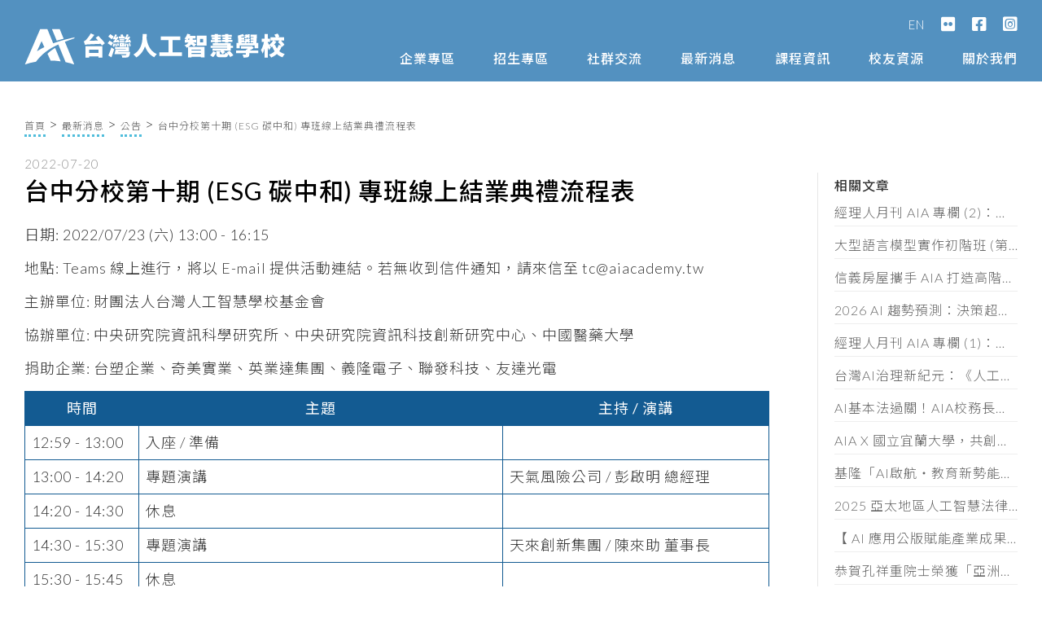

--- FILE ---
content_type: text/html; charset=UTF-8
request_url: https://aiacademy.tw/closing-tc10/
body_size: 6792
content:
<!DOCTYPE html>
<html lang="zh-TW" prefix="og: https://ogp.me/ns#">
<head><link rel="dns-prefetch preconnect" href="https://www.googletagmanager.com" crossorigin />
<!-- Google tag (gtag.js) -->
<script async src="https://www.googletagmanager.com/gtag/js?id=G-04F4NHGJGQ"></script>
<script>
window.dataLayer = window.dataLayer || [];
function gtag(){dataLayer.push(arguments);}
gtag('js', new Date());
gtag('config', 'G-04F4NHGJGQ');
</script>
<link rel="dns-prefetch preconnect" href="https://www.google-analytics.com" crossorigin />
<link rel="dns-prefetch preconnect" href="https://stats.g.doubleclick.net" crossorigin />
<link rel="dns-prefetch preconnect" href="https://www.google.com" crossorigin />
<link rel="dns-prefetch preconnect" href="https://www.google.com.tw" crossorigin />
<link rel="dns-prefetch preconnect" href="https://fonts.googleapis.com" crossorigin />
<link rel="dns-prefetch preconnect" href="https://fonts.gstatic.com" crossorigin />
<link rel="dns-prefetch preconnect" href="https://cdnjs.cloudflare.com" crossorigin />
<link rel="stylesheet" href="https://cdnjs.cloudflare.com/ajax/libs/font-awesome/5.15.3/css/all.min.css" integrity="sha512-iBBXm8fW90+nuLcSKlbmrPcLa0OT92xO1BIsZ+ywDWZCvqsWgccV3gFoRBv0z+8dLJgyAHIhR35VZc2oM/gI1w==" crossorigin="anonymous" />
<script>
if(location.protocol.indexOf('https')!==0 && location.host.indexOf('.test')===-1){ location.href=location.href.replace('http://', 'https://');}
</script>
<meta charset="UTF-8" />
<link media="all" href="/wp-content/cache/autoptimize/css/autoptimize_d0bb40bdeff273523c3218150b556810.css" rel="stylesheet"><title>台中分校第十期 (ESG 碳中和) 專班線上結業典禮流程表 - 台灣人工智慧學校</title>
<meta name="viewport" content="width=device-width,initial-scale=1">
<link rel="profile" href="http://gmpg.org/xfn/11" />
<link rel="pingback" href="/xmlrpc.php" />
<link rel="shortcut icon" type="image/x-icon" href="/favicon.ico?1">
<link rel="apple-touch-icon" href="/favicon.ico?1"/>
<link rel="dns-prefetch preconnect" href="https://fonts.gstatic.com" crossorigin><link rel="preload" as="style" href="https://fonts.googleapis.com/css?family=Lato:300,300i,400,400i,700,700i|Noto+Sans+TC:300,400,500,700&display=swap&subset=chinese-traditional" crossorigin><link href="https://fonts.googleapis.com/css?family=Lato:300,300i,400,400i,700,700i|Noto+Sans+TC:300,400,500,700&display=swap&subset=chinese-traditional" rel="stylesheet" crossorigin>	
<!-- Search Engine Optimization by Rank Math - https://rankmath.com/ -->
<meta name="description" content="日期: 2022/07/23 (六) 13:00 - 16:15"/>
<meta name="robots" content="follow, index, max-snippet:-1, max-video-preview:-1, max-image-preview:large"/>
<link rel="canonical" href="/closing-tc10/" />
<meta property="og:locale" content="zh_TW" />
<meta property="og:type" content="article" />
<meta property="og:title" content="台中分校第十期 (ESG 碳中和) 專班線上結業典禮流程表 - 台灣人工智慧學校" />
<meta property="og:description" content="日期: 2022/07/23 (六) 13:00 - 16:15" />
<meta property="og:url" content="/closing-tc10/" />
<meta property="og:site_name" content="台灣人工智慧學校" />
<meta property="article:publisher" content="https://www.facebook.com/aiacademy.tw/" />
<meta property="article:author" content="https://www.facebook.com/swchen11" />
<meta property="article:section" content="公告" />
<meta property="og:image" content="/wp-content/uploads/2025/08/ogimg_new.png" />
<meta property="og:image:secure_url" content="/wp-content/uploads/2025/08/ogimg_new.png" />
<meta property="og:image:width" content="600" />
<meta property="og:image:height" content="316" />
<meta property="og:image:alt" content="台中分校第十期 (ESG 碳中和) 專班線上結業典禮流程表" />
<meta property="og:image:type" content="image/png" />
<meta name="twitter:card" content="summary_large_image" />
<meta name="twitter:title" content="台中分校第十期 (ESG 碳中和) 專班線上結業典禮流程表 - 台灣人工智慧學校" />
<meta name="twitter:description" content="日期: 2022/07/23 (六) 13:00 - 16:15" />
<meta name="twitter:image" content="/wp-content/uploads/2025/08/ogimg_new.png" />
<meta name="twitter:label1" content="Written by" />
<meta name="twitter:data1" content="ben" />
<meta name="twitter:label2" content="Time to read" />
<meta name="twitter:data2" content="Less than a minute" />
<script type="application/ld+json" class="rank-math-schema">{"@context":"https://schema.org","@graph":[{"@type":"","headline":"\u53f0\u4e2d\u5206\u6821\u7b2c\u5341\u671f (ESG \u78b3\u4e2d\u548c) \u5c08\u73ed\u7dda\u4e0a\u7d50\u696d\u5178\u79ae\u6d41\u7a0b\u8868","datePublished":"2022-07-20T12:36:47+08:00","dateModified":"2022-07-20T12:36:47+08:00","articleSection":"\u6700\u65b0\u6d88\u606f, \u516c\u544a","author":{"@type":"Person","name":"ben"},"description":"\u65e5\u671f: 2022/07/23 (\u516d) 13:00 - 16:15","name":"\u53f0\u4e2d\u5206\u6821\u7b2c\u5341\u671f (ESG \u78b3\u4e2d\u548c) \u5c08\u73ed\u7dda\u4e0a\u7d50\u696d\u5178\u79ae\u6d41\u7a0b\u8868","@id":"/closing-tc10/#richSnippet","isPartOf":{"@id":"/closing-tc10/#webpage"},"inLanguage":"zh-TW","mainEntityOfPage":{"@id":"/closing-tc10/#webpage"}}]}</script>
<!-- /Rank Math WordPress SEO plugin -->
<link rel="alternate" type="application/rss+xml" title="訂閱《台灣人工智慧學校》&raquo; 資訊提供" href="/feed/" />
<link rel="alternate" type="application/rss+xml" title="訂閱《台灣人工智慧學校》&raquo; 留言的資訊提供" href="/comments/feed/" />
<link rel="alternate" type="application/rss+xml" title="訂閱《台灣人工智慧學校 》&raquo;〈台中分校第十期 (ESG 碳中和) 專班線上結業典禮流程表〉留言的資訊提供" href="/closing-tc10/feed/" />
<link rel="https://api.w.org/" href="/wp-json/" /><link rel="alternate" title="JSON" type="application/json" href="/wp-json/wp/v2/posts/17455" /><link rel="EditURI" type="application/rsd+xml" title="RSD" href="/xmlrpc.php?rsd" />
<link rel='shortlink' href='/?p=17455' />
<link rel="alternate" title="oEmbed (JSON)" type="application/json+oembed" href="/wp-json/oembed/1.0/embed?url=https%3A%2F%2Faiacademy.tw%2Fclosing-tc10%2F" />
<link rel="alternate" title="oEmbed (XML)" type="text/xml+oembed" href="/wp-json/oembed/1.0/embed?url=https%3A%2F%2Faiacademy.tw%2Fclosing-tc10%2F&#038;format=xml" />
<script>WEBAPI_URL = '/webapi/';</script>
</head>
<body  class="wp-singular post-template-default single single-post postid-17455 single-format-standard wp-theme-a v2  side_area_uncovered_from_content qode-theme-ver-1.0" itemscope itemtype="http://schema.org/WebPage">
<div id="fb-root"></div>
<div id="pg">
<div id="hd" class="clear">
<div class="w1366 in">
<div id="logo">
<a href="/" title="首頁"><img width=330 src="/img/logo.svg?2025" alt="Logo" /></a>
</div>
<nav id="topnav0"><ul>
<li><a href="//en.aiacademy.tw" target="_blank" rel="noopener" title="English">EN</a></li>
<li><a href="//www.flickr.com/photos/189910959@N06/albums" target="_blank" rel="noopener" title="flickr"><i class="fab fa-flickr fa-lg"></i></a></li>
<li><a href="//facebook.com/aiacademy.tw/" target="_blank" rel="noopener" title="Facebook"><i class="fab fa-facebook-square fa-lg"></i></a></li>
<li><a href="//instagram.com/aiacademytw" target="_blank" rel="noopener" title="Instagram"><i class="fab fa-instagram-square fa-lg"></i></a></li>
</ul>
</nav>    <nav id="topnav">
<ul><li><a href="/enterprise/" title="企業專區">企業專區</a></li><li><a href="javascript:;" title="招生專區">招生專區</a><ul><li><a href="/category/opening/" title="最新開課">最新開課</a></li><li><a href="/admission-genai7-tp" title="GenAI素養實作">GenAI素養實作</a></li><li><a href="javascript:;" title="大型語言模型">大型語言模型</a><ul><li><a href="/admission-llma-tp/" title="初階班">初階班</a></li><li><a href="/admission-llmc-tp/" title="中階班">中階班</a></li><li><a href="/admission-llmb-tp/" title="高階班">高階班</a></li></ul></li><li><a href="javascript:;" title="經理人班">經理人班</a><ul><li><a href="/admission-manager-tp18/" title="第十八期">第十八期</a></li><li><a href="/admission-manager-tp/" title="第十九期">第十九期</a></li></ul></li><li><a href="javascript:;" title="產業 AI 專班">產業 AI 專班</a><ul><li><a href="/admission-manufacturing-tp/" title="台北總校">台北總校</a></li><li><a href="/admission-manufacturing-tc/" title="台中分校">台中分校</a></li><li><a href="/admission-manufacturing-st/" title="南部分校">南部分校</a></li></ul></li><li><a href="javascript:;" title="技術領袖班">技術領袖班</a><ul><li><a href="/admission-tech-tw/" title="第四期">第四期</a></li></ul></li><li><a href="/admission-tech-nlp-tw/" title="專題實作班">專題實作班</a></li><li><a href="/medical/" title="智慧醫療班">智慧醫療班</a><ul><li><a href="/admission-medical-tp/" title="台北總校">台北總校</a></li><li><a href="/admission-medical-tc/" title="台中分校">台中分校</a></li></ul></li><li><a href="/admission-edge-ai/" title="Edge AI 班">Edge AI 班</a></li></ul></li><li><a href="/omo/" title="社群交流">社群交流</a><ul><li><a href="/omo/ai-plus/" title="AI Plus">AI Plus</a></li><li><a href="/omo/cdo-talk/" title="數位長爐邊會">數位長爐邊會</a></li><li><a href="/omo/ai-forum/" title="產業 AI 論壇">產業 AI 論壇</a></li><li><a href="/omo/ai-outlook/" title="AI Outlook">AI Outlook</a></li><li><a href="/meetup/" title="Meetup">Meetup</a><ul><li><a href="/meetup-taipei/" title="台北">台北</a></li><li><a href="/meetup-hsinchu/" title="新竹">新竹</a></li><li><a href="/meetup-taichung/" title="台中">台中</a></li><li><a href="/meetup-tainan/" title="台南">台南</a></li></ul></li><li><a target="_blank" rel="noopener" href="https://medium.com/ai-academy-taiwan" title="Medium">Medium</a></li></ul></li><li><a href="javascript:;" title="最新消息">最新消息</a><ul><li><a href="/category/news/" title="學校公告">學校公告</a></li><li><a href="/category/hot-issues/" title="熱門話題">熱門話題</a></li><li><a href="/category/video-courses/" title="影音專區">影音專區</a></li></ul></li><li><a href="javascript:;" title="課程資訊">課程資訊</a><ul><li><a href="/features/" title="教學優勢">教學優勢</a></li><li><a href="/lecturers/" title="師資介紹">師資介紹</a></li><li><a href="/policy-tech/" title="管理辦法">管理辦法</a></li><li><a href="/category/faq/" title="常見問題">常見問題</a></li></ul></li><li><a href="javascript:;" title="校友資源">校友資源</a><ul><li><a target="_blank" rel="noopener" href="https://jobs.aiacademy.tw/" title="人才媒合">人才媒合</a></li><li><a href="/regulations-to-alumni-organization-for-ai-promotion/" title="支持校友">支持校友</a></li><li><a href="/alumni/find_student_id/" title="學號查詢">學號查詢</a></li></ul></li><li><a href="/about/" title="關於我們">關於我們</a><ul><li><a href="/foundation/" title="基金會">基金會</a></li><li><a href="/vision/" title="願景使命">願景使命</a></li><li><a href="/president/" title="校長的話">校長的話</a></li><li><a href="/ceo/" title="執行長">執行長</a></li><li><a href="/ex-ceo/" title="陳昇瑋說">陳昇瑋說</a></li><li><a href="/aia-official-social-media-account/" title="官方社群">官方社群</a></li><li><a href="/privacy/" title="個資聲明">個資聲明</a></li></ul></li></ul>    </nav>
<div id="hamb-menu">
<div id="hamb"></div>
</div>
</div><!--in-->
</div>
<div id="bd">
<div id="admiss-bd" class="wrap"><ul class=bread><li><a href="/">首頁</a></li><li><a href="/category/news/">最新消息</a></li><li><a href="/category/announce/">公告</a></li><li class=last><span>台中分校第十期 (ESG 碳中和) 專班線上結業典禮流程表</span></li></ul><time class=post_date>2022-07-20</time>
<div id="bd-l" >
<h1>台中分校第十期 (ESG 碳中和) 專班線上結業典禮流程表</h1><p>日期: 2022/07/23 (六) 13:00 - 16:15</p>
<p>地點: Teams 線上進行，將以 E-mail 提供活動連結。若無收到信件通知，請來信至 tc@aiacademy.tw</p>
<p>主辦單位: 財團法人台灣人工智慧學校基金會</p>
<p>協辦單位: 中央研究院資訊科學研究所、中央研究院資訊科技創新研究中心、中國醫藥大學</p>
<p>捐助企業: 台塑企業、奇美實業、英業達集團、義隆電子、聯發科技、友達光電</p>
<table class="aitbl aitbl2">
<tbody>
<tr>
<th width="160">時間</th>
<th width="550">主題</th>
<th width="400">主持 / 演講</th>
</tr>
<tr>
<td>12:59 - 13:00</td>
<td>入座 / 準備</td>
<td></td>
</tr>
<tr>
<td>13:00 - 14:20</td>
<td>專題演講</td>
<td>天氣風險公司 / 彭啟明 總經理</td>
</tr>
<tr>
<td>14:20 - 14:30</td>
<td>休息</td>
<td></td>
</tr>
<tr>
<td>14:30 - 15:30</td>
<td>專題演講</td>
<td>天來創新集團 / 陳來助 董事長</td>
</tr>
<tr>
<td>15:30 - 15:45</td>
<td>休息</td>
<td></td>
</tr>
<tr>
<td>15:45 - 16:05</td>
<td>結業談話</td>
<td>台灣人工智慧學校 / 郭秉宸 產業發展總監</td>
</tr>
<tr>
<td>16:05 - 16:10</td>
<td>班代表致詞</td>
<td>班代表</td>
</tr>
<tr>
<td>16:10 - 16:15</td>
<td>禮成 & 合影留念</td>
<td></td>
</tr>
</tbody>
</table>
</div>
<!--bd-l-->
<aside id="bd-r">
<h3 class=hd>相關文章</h3><ul class="article"><li><a href="/news-aia-managertoday-taste-empathy-rebel/" title="經理人月刊 AIA 專欄 (2)：當 AI 讓 80 分輕而易舉， 品味、共情、叛逆才是珍貴資產">經理人月刊 AIA 專欄 (2)：當 AI 讓 80 分輕而易舉， 品味、共情、叛逆才是珍貴資產</a></li><li><a href="/admission-llma-tp/" title="大型語言模型實作初階班 (第十一期) 招生簡章">大型語言模型實作初階班 (第十一期) 招生簡章</a></li><li><a href="/news-2026-sinyi-workshop/" title="信義房屋攜手 AIA 打造高階主管 AI 策略工作坊">信義房屋攜手 AIA 打造高階主管 AI 策略工作坊</a></li><li><a href="/news-ai-trends-2026-speed-and-dimension/" title="2026 AI 趨勢預測：決策超載時代來臨，企業拚速度也拚維度">2026 AI 趨勢預測：決策超載時代來臨，企業拚速度也拚維度</a></li><li><a href="/news-aia-managertoday-column-ai-governance/" title="經理人月刊 AIA 專欄 (1)：控管AI不單是科技巨頭的要務，你我才是阻止失控的最後防線">經理人月刊 AIA 專欄 (1)：控管AI不單是科技巨頭的要務，你我才是阻止失控的最後防線</a></li><li><a href="/news-ai-fundamental-act-futurecity/" title="台灣AI治理新紀元：《人工智慧基本法》通過後的產業實戰解讀（含法規全文）">台灣AI治理新紀元：《人工智慧基本法》通過後的產業實戰解讀（含法規全文）</a></li><li><a href="/news-ai-fundamental-act-managertoday/" title="AI基本法過關！AIA校務長蔡明順：黃金半年定輸贏，企業必做這三件事">AI基本法過關！AIA校務長蔡明順：黃金半年定輸贏，企業必做這三件事</a></li><li><a href="/news-aia-niu-future/" title="AIA X 國立宜蘭大學，共創宜蘭智慧新未來">AIA X 國立宜蘭大學，共創宜蘭智慧新未來</a></li><li><a href="/news-keelung-62-teachers-aia-certificate/" title="基隆「AI啟航・教育新勢能」論壇，頒發 62 位教師 AIA 素養證書">基隆「AI啟航・教育新勢能」論壇，頒發 62 位教師 AIA 素養證書</a></li><li><a href="/asia-ai-law-policy-workshop-2025/" title="2025 亞太地區人工智慧法律與政策研討會">2025 亞太地區人工智慧法律與政策研討會</a></li><li><a href="/ai-template-toolkit-2025/" title="【 AI 應用公版賦能產業成果發表會 】">【 AI 應用公版賦能產業成果發表會 】</a></li><li><a href="/eeawards-2025/" title="恭賀孔祥重院士榮獲「亞洲金選獎」傑出EE領袖">恭賀孔祥重院士榮獲「亞洲金選獎」傑出EE領袖</a></li></ul>    </aside>
</div>
<!--admiss-bd-->
<div style="clear:both;height:76px"></div>  </div><!--bd-->
<script type="speculationrules">
{"prefetch":[{"source":"document","where":{"and":[{"href_matches":"\/*"},{"not":{"href_matches":["\/wp-*.php","\/wp-admin\/*","\/wp-content\/uploads\/*","\/wp-content\/*","\/wp-content\/plugins\/*","\/wp-content\/themes\/a\/*","\/*\\?(.+)"]}},{"not":{"selector_matches":"a[rel~=\"nofollow\"]"}},{"not":{"selector_matches":".no-prefetch, .no-prefetch a"}}]},"eagerness":"conservative"}]}
</script>
<div id="ft">
<div class="w1366 in">
<div class="row-l">
<img class=logo src="/img/logo.svg?0" width=330 alt="Logo" />
<ul>      <li>主辦暨執行單位:<br>財團法人台灣人工智慧學校基金會</li>
<li>協辦單位:<br>中央研究院資訊科學研究所、中央研究院資訊科技創新研究中心</li>
<li>捐助企業:<br>台塑企業、奇美實業、英業達集團、義隆電子、聯發科技、友達光電、新光人壽-新壽管理維護</li>
</ul>
</div>
<div class="row-r">
<ul>        <li><a href="/enterprise/" title="企業專區">企業專區</a></li>
</ul>        <ul>        <li><a href="javascript:;" title="招生專區">招生專區</a></li>
<li><a href="/category/opening/" title="最新開課">最新開課</a></li><li><a href="/admission-genai7-tp" title="GenAI素養實作">GenAI素養實作</a></li><li><a href="javascript:;" title="大型語言模型">大型語言模型</a></li><li><a href="javascript:;" title="經理人班">經理人班</a></li><li><a href="javascript:;" title="產業 AI 專班">產業 AI 專班</a></li><li><a href="javascript:;" title="技術領袖班">技術領袖班</a></li><li><a href="/admission-tech-nlp-tw/" title="專題實作班">專題實作班</a></li><li><a href="/medical/" title="智慧醫療班">智慧醫療班</a></li><li><a href="/admission-edge-ai/" title="Edge AI 班">Edge AI 班</a></li></ul>        <ul>        <li><a href="/omo/" title="社群交流">社群交流</a></li>
<li><a href="/omo/ai-plus/" title="AI Plus">AI Plus</a></li><li><a href="/omo/cdo-talk/" title="數位長爐邊會">數位長爐邊會</a></li><li><a href="/omo/ai-forum/" title="產業 AI 論壇">產業 AI 論壇</a></li><li><a href="/omo/ai-outlook/" title="AI Outlook">AI Outlook</a></li><li><a href="/meetup/" title="Meetup">Meetup</a></li><li><a href="https://medium.com/ai-academy-taiwan" target="_blank" rel="noopener" title="Medium">Medium</a></li></ul>        <ul>        <li><a href="javascript:;" title="最新消息">最新消息</a></li>
<li><a href="/category/news/" title="學校公告">學校公告</a></li><li><a href="/category/hot-issues/" title="熱門話題">熱門話題</a></li><li><a href="/category/video-courses/" title="影音專區">影音專區</a></li></ul>        <ul>        <li><a href="javascript:;" title="課程資訊">課程資訊</a></li>
<li><a href="/features/" title="教學優勢">教學優勢</a></li><li><a href="/lecturers/" title="師資介紹">師資介紹</a></li><li><a href="/policy-tech/" title="管理辦法">管理辦法</a></li><li><a href="/category/faq/" title="常見問題">常見問題</a></li></ul>        <ul>        <li><a href="javascript:;" title="校友資源">校友資源</a></li>
<li><a href="https://jobs.aiacademy.tw/" target="_blank" rel="noopener" title="人才媒合">人才媒合</a></li><li><a href="/regulations-to-alumni-organization-for-ai-promotion/" title="支持校友">支持校友</a></li><li><a href="/alumni/find_student_id/" title="學號查詢">學號查詢</a></li></ul>        <ul>        <li><a href="/about/" title="關於我們">關於我們</a></li>
<li><a href="/foundation/" title="基金會">基金會</a></li><li><a href="/vision/" title="願景使命">願景使命</a></li><li><a href="/president/" title="校長的話">校長的話</a></li><li><a href="/ceo/" title="執行長">執行長</a></li><li><a href="/ex-ceo/" title="陳昇瑋說">陳昇瑋說</a></li><li><a href="/aia-official-social-media-account/" title="官方社群">官方社群</a></li><li><a href="/privacy/" title="個資聲明">個資聲明</a></li></ul>      </div><!--row-r-->
</div><!--w1366-->
<p id="copyright">Copyright©  台灣人工智慧學校 | Taiwan AI Academy 版權所有</p>
</div><!--ft-->
</div><!--pg-->
<div class=html-bg></div>
<div id="mobnav">
<div class=xlose><i class="fa fa-times"></i></div>
<ul><li><a href="/enterprise/" title="企業專區">企業專區</a><i class="fas fa-angle-down" style=visibility:hidden></i></li><li><a href="javascript:;" title="招生專區">招生專區</a><i class="fas fa-angle-down"></i><ul><li><a href="/category/opening/" title="最新開課">最新開課</a><i class="fas fa-angle-down" style=visibility:hidden></i></li><li><a href="/admission-genai7-tp" title="GenAI素養實作">GenAI素養實作</a><i class="fas fa-angle-down" style=visibility:hidden></i></li><li><a href="javascript:;" title="大型語言模型">大型語言模型</a><i class="fas fa-angle-down"></i><ul><li><a href="/admission-llma-tp/" title="初階班">初階班</a><i class="fas fa-angle-down" style=visibility:hidden></i></li><li><a href="/admission-llmc-tp/" title="中階班">中階班</a><i class="fas fa-angle-down" style=visibility:hidden></i></li><li><a href="/admission-llmb-tp/" title="高階班">高階班</a><i class="fas fa-angle-down" style=visibility:hidden></i></li></ul></li><li><a href="javascript:;" title="經理人班">經理人班</a><i class="fas fa-angle-down"></i><ul><li><a href="/admission-manager-tp18/" title="第十八期">第十八期</a><i class="fas fa-angle-down" style=visibility:hidden></i></li><li><a href="/admission-manager-tp/" title="第十九期">第十九期</a><i class="fas fa-angle-down" style=visibility:hidden></i></li></ul></li><li><a href="javascript:;" title="產業 AI 專班">產業 AI 專班</a><i class="fas fa-angle-down"></i><ul><li><a href="/admission-manufacturing-tp/" title="台北總校">台北總校</a><i class="fas fa-angle-down" style=visibility:hidden></i></li><li><a href="/admission-manufacturing-tc/" title="台中分校">台中分校</a><i class="fas fa-angle-down" style=visibility:hidden></i></li><li><a href="/admission-manufacturing-st/" title="南部分校">南部分校</a><i class="fas fa-angle-down" style=visibility:hidden></i></li></ul></li><li><a href="javascript:;" title="技術領袖班">技術領袖班</a><i class="fas fa-angle-down"></i><ul><li><a href="/admission-tech-tw/" title="第四期">第四期</a><i class="fas fa-angle-down" style=visibility:hidden></i></li></ul></li><li><a href="/admission-tech-nlp-tw/" title="專題實作班">專題實作班</a><i class="fas fa-angle-down" style=visibility:hidden></i></li><li><a href="/medical/" title="智慧醫療班">智慧醫療班</a><i class="fas fa-angle-down"></i><ul><li><a href="/admission-medical-tp/" title="台北總校">台北總校</a><i class="fas fa-angle-down" style=visibility:hidden></i></li><li><a href="/admission-medical-tc/" title="台中分校">台中分校</a><i class="fas fa-angle-down" style=visibility:hidden></i></li></ul></li><li><a href="/admission-edge-ai/" title="Edge AI 班">Edge AI 班</a><i class="fas fa-angle-down" style=visibility:hidden></i></li></ul></li><li><a href="/omo/" title="社群交流">社群交流</a><i class="fas fa-angle-down"></i><ul><li><a href="/omo/ai-plus/" title="AI Plus">AI Plus</a><i class="fas fa-angle-down" style=visibility:hidden></i></li><li><a href="/omo/cdo-talk/" title="數位長爐邊會">數位長爐邊會</a><i class="fas fa-angle-down" style=visibility:hidden></i></li><li><a href="/omo/ai-forum/" title="產業 AI 論壇">產業 AI 論壇</a><i class="fas fa-angle-down" style=visibility:hidden></i></li><li><a href="/omo/ai-outlook/" title="AI Outlook">AI Outlook</a><i class="fas fa-angle-down" style=visibility:hidden></i></li><li><a href="/meetup/" title="Meetup">Meetup</a><i class="fas fa-angle-down"></i><ul><li><a href="/meetup-taipei/" title="台北">台北</a><i class="fas fa-angle-down" style=visibility:hidden></i></li><li><a href="/meetup-hsinchu/" title="新竹">新竹</a><i class="fas fa-angle-down" style=visibility:hidden></i></li><li><a href="/meetup-taichung/" title="台中">台中</a><i class="fas fa-angle-down" style=visibility:hidden></i></li><li><a href="/meetup-tainan/" title="台南">台南</a><i class="fas fa-angle-down" style=visibility:hidden></i></li></ul></li><li><a target="_blank" rel="noopener" href="https://medium.com/ai-academy-taiwan" title="Medium">Medium</a><i class="fas fa-angle-down" style=visibility:hidden></i></li></ul></li><li><a href="javascript:;" title="最新消息">最新消息</a><i class="fas fa-angle-down"></i><ul><li><a href="/category/news/" title="學校公告">學校公告</a><i class="fas fa-angle-down" style=visibility:hidden></i></li><li><a href="/category/hot-issues/" title="熱門話題">熱門話題</a><i class="fas fa-angle-down" style=visibility:hidden></i></li><li><a href="/category/video-courses/" title="影音專區">影音專區</a><i class="fas fa-angle-down" style=visibility:hidden></i></li></ul></li><li><a href="javascript:;" title="課程資訊">課程資訊</a><i class="fas fa-angle-down"></i><ul><li><a href="/features/" title="教學優勢">教學優勢</a><i class="fas fa-angle-down" style=visibility:hidden></i></li><li><a href="/lecturers/" title="師資介紹">師資介紹</a><i class="fas fa-angle-down" style=visibility:hidden></i></li><li><a href="/policy-tech/" title="管理辦法">管理辦法</a><i class="fas fa-angle-down" style=visibility:hidden></i></li><li><a href="/category/faq/" title="常見問題">常見問題</a><i class="fas fa-angle-down" style=visibility:hidden></i></li></ul></li><li><a href="javascript:;" title="校友資源">校友資源</a><i class="fas fa-angle-down"></i><ul><li><a target="_blank" rel="noopener" href="https://jobs.aiacademy.tw/" title="人才媒合">人才媒合</a><i class="fas fa-angle-down" style=visibility:hidden></i></li><li><a href="/regulations-to-alumni-organization-for-ai-promotion/" title="支持校友">支持校友</a><i class="fas fa-angle-down" style=visibility:hidden></i></li><li><a href="/alumni/find_student_id/" title="學號查詢">學號查詢</a><i class="fas fa-angle-down" style=visibility:hidden></i></li></ul></li><li><a href="/about/" title="關於我們">關於我們</a><i class="fas fa-angle-down"></i><ul><li><a href="/foundation/" title="基金會">基金會</a><i class="fas fa-angle-down" style=visibility:hidden></i></li><li><a href="/vision/" title="願景使命">願景使命</a><i class="fas fa-angle-down" style=visibility:hidden></i></li><li><a href="/president/" title="校長的話">校長的話</a><i class="fas fa-angle-down" style=visibility:hidden></i></li><li><a href="/ceo/" title="執行長">執行長</a><i class="fas fa-angle-down" style=visibility:hidden></i></li><li><a href="/ex-ceo/" title="陳昇瑋說">陳昇瑋說</a><i class="fas fa-angle-down" style=visibility:hidden></i></li><li><a href="/aia-official-social-media-account/" title="官方社群">官方社群</a><i class="fas fa-angle-down" style=visibility:hidden></i></li><li><a href="/privacy/" title="個資聲明">個資聲明</a><i class="fas fa-angle-down" style=visibility:hidden></i></li></ul></li></ul>	<nav id="mobnav0"><ul>
<li><a href="//en.aiacademy.tw" target="_blank" rel="noopener" title="English">EN</a></li>
<li><a href="//www.flickr.com/photos/189910959@N06/albums" target="_blank" rel="noopener" title="flickr"><i class="fab fa-flickr fa-lg"></i></a></li>
<li><a href="//facebook.com/aiacademy.tw/" target="_blank" rel="noopener" title="Facebook"><i class="fab fa-facebook-square fa-lg"></i></a></li>
<li><a href="//instagram.com/aiacademytw" target="_blank" rel="noopener" title="Instagram"><i class="fab fa-instagram-square fa-lg"></i></a></li>
</ul>
</nav></div>
<div id="lecture-popbox-bg">
<div id=lecture-popbox class="popbox clear">
<div class=prev><i class="fas fa-chevron-circle-left"></i></div>
<div class="bd clear"></div>
<div class=next><i class="fas fa-chevron-circle-right"></i></div>
</div>
</div>
<div class=tmpl id="lecture-tmpl">
<!--<div class="xlose"><i class="fas fa-times-circle"></i></div>
<div class="bd2 clear">
<div class=bd-l style="background-image:url({imgsrc})">
<div class=bd-l-ft>
<div class=name>{name}</div>
<p>{jobtitle}</p>
</div>
</div>
<div class=bd-r>
<div class=txt>{txt}</div>
</div>
</div>-->
</div>
<script defer src="/wp-content/cache/autoptimize/js/autoptimize_dc334a8f472b2d98f45c6ab8f004291a.js"></script></body></html><!-- WP Fastest Cache file was created in 0.103 seconds, on 2026-01-21 @ 19:49:14 -->